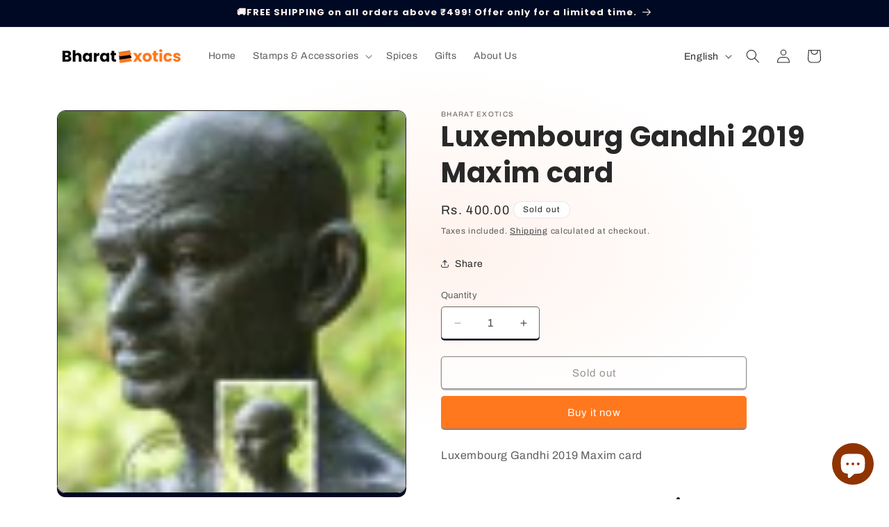

--- FILE ---
content_type: text/javascript; charset=utf-8
request_url: https://bharatexotics.com/products/luxembourg-gandhi-2019-maxim-card.js
body_size: 24
content:
{"id":4431988129874,"title":"Luxembourg Gandhi 2019 Maxim card","handle":"luxembourg-gandhi-2019-maxim-card","description":"Luxembourg Gandhi 2019 Maxim card","published_at":"2019-12-13T05:01:33-05:00","created_at":"2019-12-13T05:09:37-05:00","vendor":"Bharat Exotics","type":"","tags":["foreign","Gandhi"],"price":40000,"price_min":40000,"price_max":40000,"available":false,"price_varies":false,"compare_at_price":null,"compare_at_price_min":0,"compare_at_price_max":0,"compare_at_price_varies":false,"variants":[{"id":31614261493842,"title":"Default Title","option1":"Default Title","option2":null,"option3":null,"sku":"g126q1","requires_shipping":true,"taxable":true,"featured_image":null,"available":false,"name":"Luxembourg Gandhi 2019 Maxim card","public_title":null,"options":["Default Title"],"price":40000,"weight":100,"compare_at_price":null,"inventory_management":"shopify","barcode":"","requires_selling_plan":false,"selling_plan_allocations":[]}],"images":["\/\/cdn.shopify.com\/s\/files\/1\/0248\/7300\/9234\/products\/g126q3.png?v=1576236015"],"featured_image":"\/\/cdn.shopify.com\/s\/files\/1\/0248\/7300\/9234\/products\/g126q3.png?v=1576236015","options":[{"name":"Title","position":1,"values":["Default Title"]}],"url":"\/products\/luxembourg-gandhi-2019-maxim-card","media":[{"alt":null,"id":6115228123218,"position":1,"preview_image":{"aspect_ratio":0.71,"height":100,"width":71,"src":"https:\/\/cdn.shopify.com\/s\/files\/1\/0248\/7300\/9234\/products\/g126q3.png?v=1576236015"},"aspect_ratio":0.71,"height":100,"media_type":"image","src":"https:\/\/cdn.shopify.com\/s\/files\/1\/0248\/7300\/9234\/products\/g126q3.png?v=1576236015","width":71}],"requires_selling_plan":false,"selling_plan_groups":[]}